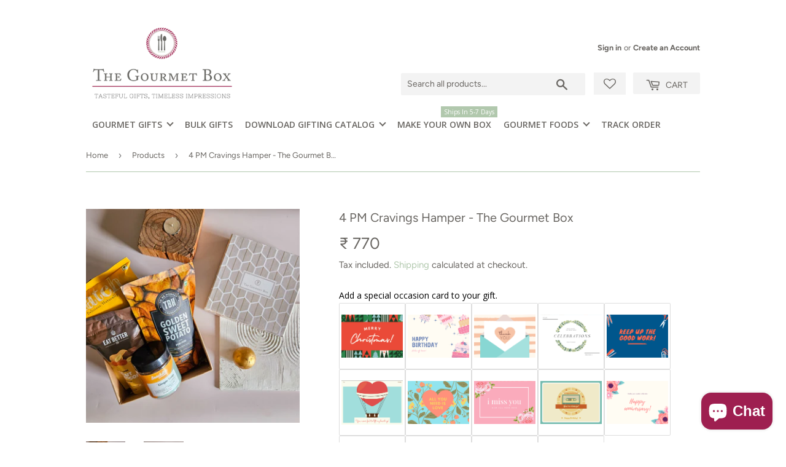

--- FILE ---
content_type: text/html; charset=UTF-8
request_url: https://demandforapps.com/external-links/functions.php
body_size: 406
content:
{"enableapp":"enable","checkstore":"available","buynow_text":"","buynow_background":"9E1F50","buynow_text_color":"FFFFFF","buynow_font_size":"15","buynow_padding_tb":"10","buynow_width_type":"%","buynow_width":"100","button_border_radius":"0px","buynow_border":"0","buynow_border_color":"9E1F50","hide_atc":"no","p_status":"enable","button_label_1":"BUY IN BULK","button_label_2":"","button_label_3":"","button_label_4":"","button_label_5":"","button_label_6":"","button_label_7":"","button_label_8":"","button_link_1":"https:\/\/www.thegourmetbox.in\/products\/4-pm-cravings-hamper-the-gourmet-box-corporate-gifts?_pos=2&_sid=316da5ca6&_ss=r","button_link_2":"","button_link_3":"","button_link_4":"","button_link_5":"","button_link_6":"","button_link_7":"","button_link_8":"","s_target":"disable","global_enable":"no","global_button_text":"External Button","global_button_link":"Add Link Here","global_target":"yes"}

--- FILE ---
content_type: text/javascript; charset=utf-8
request_url: https://www.thegourmetbox.in/products/congratulations-card.js
body_size: 106
content:
{"id":6636035244168,"title":"Congratulations Card","handle":"congratulations-card","description":"","published_at":"2023-10-23T13:06:35+05:30","created_at":"2021-09-28T14:25:14+05:30","vendor":"The Gourmet Box","type":"","tags":[],"price":5000,"price_min":5000,"price_max":5000,"available":true,"price_varies":false,"compare_at_price":null,"compare_at_price_min":0,"compare_at_price_max":0,"compare_at_price_varies":false,"variants":[{"id":39554022768776,"title":"Default Title","option1":"Default Title","option2":null,"option3":null,"sku":"","requires_shipping":false,"taxable":true,"featured_image":null,"available":true,"name":"Congratulations Card","public_title":null,"options":["Default Title"],"price":5000,"weight":0,"compare_at_price":null,"inventory_management":"shopify","barcode":"","requires_selling_plan":false,"selling_plan_allocations":[]}],"images":["\/\/cdn.shopify.com\/s\/files\/1\/0369\/2714\/4072\/products\/9.png?v=1677670684"],"featured_image":"\/\/cdn.shopify.com\/s\/files\/1\/0369\/2714\/4072\/products\/9.png?v=1677670684","options":[{"name":"Title","position":1,"values":["Default Title"]}],"url":"\/products\/congratulations-card","media":[{"alt":"Congratulations Card - The Gourmet Box","id":20932351066248,"position":1,"preview_image":{"aspect_ratio":1.41,"height":1240,"width":1748,"src":"https:\/\/cdn.shopify.com\/s\/files\/1\/0369\/2714\/4072\/products\/9.png?v=1677670684"},"aspect_ratio":1.41,"height":1240,"media_type":"image","src":"https:\/\/cdn.shopify.com\/s\/files\/1\/0369\/2714\/4072\/products\/9.png?v=1677670684","width":1748}],"requires_selling_plan":false,"selling_plan_groups":[]}

--- FILE ---
content_type: text/javascript; charset=utf-8
request_url: https://www.thegourmetbox.in/products/happy-anniversary-card.js
body_size: -437
content:
{"id":6636035375240,"title":"Happy Anniversary Card","handle":"happy-anniversary-card","description":"","published_at":"2023-10-23T13:10:59+05:30","created_at":"2021-09-28T14:27:05+05:30","vendor":"The Gourmet Box","type":"","tags":[],"price":5000,"price_min":5000,"price_max":5000,"available":true,"price_varies":false,"compare_at_price":null,"compare_at_price_min":0,"compare_at_price_max":0,"compare_at_price_varies":false,"variants":[{"id":39554022932616,"title":"Default Title","option1":"Default Title","option2":null,"option3":null,"sku":"","requires_shipping":false,"taxable":true,"featured_image":null,"available":true,"name":"Happy Anniversary Card","public_title":null,"options":["Default Title"],"price":5000,"weight":0,"compare_at_price":null,"inventory_management":"shopify","barcode":"","requires_selling_plan":false,"selling_plan_allocations":[]}],"images":["\/\/cdn.shopify.com\/s\/files\/1\/0369\/2714\/4072\/products\/4.png?v=1677670689"],"featured_image":"\/\/cdn.shopify.com\/s\/files\/1\/0369\/2714\/4072\/products\/4.png?v=1677670689","options":[{"name":"Title","position":1,"values":["Default Title"]}],"url":"\/products\/happy-anniversary-card","media":[{"alt":"Happy Anniversary Card - The Gourmet Box","id":20932354244744,"position":1,"preview_image":{"aspect_ratio":1.41,"height":1240,"width":1748,"src":"https:\/\/cdn.shopify.com\/s\/files\/1\/0369\/2714\/4072\/products\/4.png?v=1677670689"},"aspect_ratio":1.41,"height":1240,"media_type":"image","src":"https:\/\/cdn.shopify.com\/s\/files\/1\/0369\/2714\/4072\/products\/4.png?v=1677670689","width":1748}],"requires_selling_plan":false,"selling_plan_groups":[]}

--- FILE ---
content_type: text/javascript; charset=utf-8
request_url: https://www.thegourmetbox.in/products/get-well-soon-virtual-hug-card.js
body_size: 141
content:
{"id":6636035276936,"title":"Get well soon (Virtual Hug) Card","handle":"get-well-soon-virtual-hug-card","description":"","published_at":"2023-10-23T13:10:07+05:30","created_at":"2021-09-28T14:26:00+05:30","vendor":"The Gourmet Box","type":"","tags":[],"price":5000,"price_min":5000,"price_max":5000,"available":true,"price_varies":false,"compare_at_price":null,"compare_at_price_min":0,"compare_at_price_max":0,"compare_at_price_varies":false,"variants":[{"id":39554022801544,"title":"Default Title","option1":"Default Title","option2":null,"option3":null,"sku":"","requires_shipping":false,"taxable":true,"featured_image":null,"available":true,"name":"Get well soon (Virtual Hug) Card","public_title":null,"options":["Default Title"],"price":5000,"weight":0,"compare_at_price":null,"inventory_management":"shopify","barcode":"","requires_selling_plan":false,"selling_plan_allocations":[]}],"images":["\/\/cdn.shopify.com\/s\/files\/1\/0369\/2714\/4072\/products\/6.png?v=1677670690"],"featured_image":"\/\/cdn.shopify.com\/s\/files\/1\/0369\/2714\/4072\/products\/6.png?v=1677670690","options":[{"name":"Title","position":1,"values":["Default Title"]}],"url":"\/products\/get-well-soon-virtual-hug-card","media":[{"alt":"Get well soon (Virtual Hug) Card - The Gourmet Box","id":20932353097864,"position":1,"preview_image":{"aspect_ratio":1.41,"height":1240,"width":1748,"src":"https:\/\/cdn.shopify.com\/s\/files\/1\/0369\/2714\/4072\/products\/6.png?v=1677670690"},"aspect_ratio":1.41,"height":1240,"media_type":"image","src":"https:\/\/cdn.shopify.com\/s\/files\/1\/0369\/2714\/4072\/products\/6.png?v=1677670690","width":1748}],"requires_selling_plan":false,"selling_plan_groups":[]}

--- FILE ---
content_type: text/javascript; charset=utf-8
request_url: https://www.thegourmetbox.in/products/birthday-vintage-card.js
body_size: 130
content:
{"id":6636034785416,"title":"Birthday Vintage Card","handle":"birthday-vintage-card","description":"","published_at":"2023-10-23T13:04:59+05:30","created_at":"2021-09-28T14:22:01+05:30","vendor":"The Gourmet Box","type":"","tags":[],"price":5000,"price_min":5000,"price_max":5000,"available":true,"price_varies":false,"compare_at_price":null,"compare_at_price_min":0,"compare_at_price_max":0,"compare_at_price_varies":false,"variants":[{"id":39554022670472,"title":"Default Title","option1":"Default Title","option2":null,"option3":null,"sku":"","requires_shipping":false,"taxable":true,"featured_image":null,"available":true,"name":"Birthday Vintage Card","public_title":null,"options":["Default Title"],"price":5000,"weight":0,"compare_at_price":null,"inventory_management":"shopify","barcode":"","requires_selling_plan":false,"selling_plan_allocations":[]}],"images":["\/\/cdn.shopify.com\/s\/files\/1\/0369\/2714\/4072\/products\/1.png?v=1677670683"],"featured_image":"\/\/cdn.shopify.com\/s\/files\/1\/0369\/2714\/4072\/products\/1.png?v=1677670683","options":[{"name":"Title","position":1,"values":["Default Title"]}],"url":"\/products\/birthday-vintage-card","media":[{"alt":"Birthday Vintage Card - The Gourmet Box","id":20932342677640,"position":1,"preview_image":{"aspect_ratio":1.41,"height":1240,"width":1748,"src":"https:\/\/cdn.shopify.com\/s\/files\/1\/0369\/2714\/4072\/products\/1.png?v=1677670683"},"aspect_ratio":1.41,"height":1240,"media_type":"image","src":"https:\/\/cdn.shopify.com\/s\/files\/1\/0369\/2714\/4072\/products\/1.png?v=1677670683","width":1748}],"requires_selling_plan":false,"selling_plan_groups":[]}

--- FILE ---
content_type: text/javascript; charset=utf-8
request_url: https://www.thegourmetbox.in/products/get-well-soon-card.js
body_size: -420
content:
{"id":6636035309704,"title":"Get Well Soon Card","handle":"get-well-soon-card","description":"","published_at":"2023-10-23T13:10:17+05:30","created_at":"2021-09-28T14:26:27+05:30","vendor":"The Gourmet Box","type":"","tags":[],"price":5000,"price_min":5000,"price_max":5000,"available":true,"price_varies":false,"compare_at_price":null,"compare_at_price_min":0,"compare_at_price_max":0,"compare_at_price_varies":false,"variants":[{"id":39554022834312,"title":"Default Title","option1":"Default Title","option2":null,"option3":null,"sku":"","requires_shipping":false,"taxable":true,"featured_image":null,"available":true,"name":"Get Well Soon Card","public_title":null,"options":["Default Title"],"price":5000,"weight":0,"compare_at_price":null,"inventory_management":"shopify","barcode":"","requires_selling_plan":false,"selling_plan_allocations":[]}],"images":["\/\/cdn.shopify.com\/s\/files\/1\/0369\/2714\/4072\/products\/7.png?v=1677670689"],"featured_image":"\/\/cdn.shopify.com\/s\/files\/1\/0369\/2714\/4072\/products\/7.png?v=1677670689","options":[{"name":"Title","position":1,"values":["Default Title"]}],"url":"\/products\/get-well-soon-card","media":[{"alt":"Get Well Soon Card - The Gourmet Box","id":20932353392776,"position":1,"preview_image":{"aspect_ratio":1.41,"height":1240,"width":1748,"src":"https:\/\/cdn.shopify.com\/s\/files\/1\/0369\/2714\/4072\/products\/7.png?v=1677670689"},"aspect_ratio":1.41,"height":1240,"media_type":"image","src":"https:\/\/cdn.shopify.com\/s\/files\/1\/0369\/2714\/4072\/products\/7.png?v=1677670689","width":1748}],"requires_selling_plan":false,"selling_plan_groups":[]}

--- FILE ---
content_type: text/javascript; charset=utf-8
request_url: https://www.thegourmetbox.in/products/merry-christmas-card.js
body_size: -375
content:
{"id":6711669031048,"title":"Merry Christmas Card","handle":"merry-christmas-card","description":"","published_at":"2024-11-27T11:55:56+05:30","created_at":"2021-12-07T19:33:39+05:30","vendor":"The Gourmet Box","type":"","tags":[],"price":5000,"price_min":5000,"price_max":5000,"available":true,"price_varies":false,"compare_at_price":null,"compare_at_price_min":0,"compare_at_price_max":0,"compare_at_price_varies":false,"variants":[{"id":39772404383880,"title":"Default Title","option1":"Default Title","option2":null,"option3":null,"sku":"","requires_shipping":false,"taxable":true,"featured_image":null,"available":true,"name":"Merry Christmas Card","public_title":null,"options":["Default Title"],"price":5000,"weight":0,"compare_at_price":null,"inventory_management":"shopify","barcode":"","requires_selling_plan":false,"selling_plan_allocations":[]}],"images":["\/\/cdn.shopify.com\/s\/files\/1\/0369\/2714\/4072\/products\/ChristmasCard.png?v=1677670812"],"featured_image":"\/\/cdn.shopify.com\/s\/files\/1\/0369\/2714\/4072\/products\/ChristmasCard.png?v=1677670812","options":[{"name":"Title","position":1,"values":["Default Title"]}],"url":"\/products\/merry-christmas-card","media":[{"alt":"Merry Christmas Card - The Gourmet Box","id":21339434221704,"position":1,"preview_image":{"aspect_ratio":1.41,"height":1240,"width":1748,"src":"https:\/\/cdn.shopify.com\/s\/files\/1\/0369\/2714\/4072\/products\/ChristmasCard.png?v=1677670812"},"aspect_ratio":1.41,"height":1240,"media_type":"image","src":"https:\/\/cdn.shopify.com\/s\/files\/1\/0369\/2714\/4072\/products\/ChristmasCard.png?v=1677670812","width":1748}],"requires_selling_plan":false,"selling_plan_groups":[]}

--- FILE ---
content_type: text/javascript; charset=utf-8
request_url: https://www.thegourmetbox.in/products/thank-you-card.js
body_size: 122
content:
{"id":6636037243016,"title":"Thank you Card","handle":"thank-you-card","description":"","published_at":"2023-10-23T13:11:49+05:30","created_at":"2021-09-28T14:40:08+05:30","vendor":"The Gourmet Box","type":"","tags":[],"price":5000,"price_min":5000,"price_max":5000,"available":true,"price_varies":false,"compare_at_price":null,"compare_at_price_min":0,"compare_at_price_max":0,"compare_at_price_varies":false,"variants":[{"id":39554032631944,"title":"Default Title","option1":"Default Title","option2":null,"option3":null,"sku":"","requires_shipping":false,"taxable":true,"featured_image":null,"available":true,"name":"Thank you Card","public_title":null,"options":["Default Title"],"price":5000,"weight":0,"compare_at_price":null,"inventory_management":"shopify","barcode":"","requires_selling_plan":false,"selling_plan_allocations":[]}],"images":["\/\/cdn.shopify.com\/s\/files\/1\/0369\/2714\/4072\/products\/5.png?v=1677670696"],"featured_image":"\/\/cdn.shopify.com\/s\/files\/1\/0369\/2714\/4072\/products\/5.png?v=1677670696","options":[{"name":"Title","position":1,"values":["Default Title"]}],"url":"\/products\/thank-you-card","media":[{"alt":"Thank you Card - The Gourmet Box","id":20932376723592,"position":1,"preview_image":{"aspect_ratio":1.41,"height":1240,"width":1748,"src":"https:\/\/cdn.shopify.com\/s\/files\/1\/0369\/2714\/4072\/products\/5.png?v=1677670696"},"aspect_ratio":1.41,"height":1240,"media_type":"image","src":"https:\/\/cdn.shopify.com\/s\/files\/1\/0369\/2714\/4072\/products\/5.png?v=1677670696","width":1748}],"requires_selling_plan":false,"selling_plan_groups":[]}

--- FILE ---
content_type: text/javascript; charset=utf-8
request_url: https://www.thegourmetbox.in/products/keep-up-the-good-work-card.js
body_size: -362
content:
{"id":6636037210248,"title":"Keep Up the Good Work Card","handle":"keep-up-the-good-work-card","description":"","published_at":"2023-10-23T13:11:42+05:30","created_at":"2021-09-28T14:38:50+05:30","vendor":"The Gourmet Box","type":"","tags":[],"price":5000,"price_min":5000,"price_max":5000,"available":true,"price_varies":false,"compare_at_price":null,"compare_at_price_min":0,"compare_at_price_max":0,"compare_at_price_varies":false,"variants":[{"id":39554032468104,"title":"Default Title","option1":"Default Title","option2":null,"option3":null,"sku":"","requires_shipping":false,"taxable":true,"featured_image":null,"available":true,"name":"Keep Up the Good Work Card","public_title":null,"options":["Default Title"],"price":5000,"weight":0,"compare_at_price":null,"inventory_management":"shopify","barcode":"","requires_selling_plan":false,"selling_plan_allocations":[]}],"images":["\/\/cdn.shopify.com\/s\/files\/1\/0369\/2714\/4072\/products\/8.png?v=1677670689"],"featured_image":"\/\/cdn.shopify.com\/s\/files\/1\/0369\/2714\/4072\/products\/8.png?v=1677670689","options":[{"name":"Title","position":1,"values":["Default Title"]}],"url":"\/products\/keep-up-the-good-work-card","media":[{"alt":"Keep Up the Good Work Card - The Gourmet Box","id":20932374691976,"position":1,"preview_image":{"aspect_ratio":1.41,"height":1240,"width":1748,"src":"https:\/\/cdn.shopify.com\/s\/files\/1\/0369\/2714\/4072\/products\/8.png?v=1677670689"},"aspect_ratio":1.41,"height":1240,"media_type":"image","src":"https:\/\/cdn.shopify.com\/s\/files\/1\/0369\/2714\/4072\/products\/8.png?v=1677670689","width":1748}],"requires_selling_plan":false,"selling_plan_groups":[]}

--- FILE ---
content_type: text/javascript; charset=utf-8
request_url: https://www.thegourmetbox.in/products/cheer-up-card.js
body_size: 160
content:
{"id":6636035113096,"title":"Cheer Up Card","handle":"cheer-up-card","description":"","published_at":"2023-10-23T13:06:07+05:30","created_at":"2021-09-28T14:24:39+05:30","vendor":"The Gourmet Box","type":"","tags":[],"price":5000,"price_min":5000,"price_max":5000,"available":true,"price_varies":false,"compare_at_price":null,"compare_at_price_min":0,"compare_at_price_max":0,"compare_at_price_varies":false,"variants":[{"id":39554022736008,"title":"Default Title","option1":"Default Title","option2":null,"option3":null,"sku":"","requires_shipping":false,"taxable":true,"featured_image":null,"available":true,"name":"Cheer Up Card","public_title":null,"options":["Default Title"],"price":5000,"weight":0,"compare_at_price":null,"inventory_management":"shopify","barcode":"","requires_selling_plan":false,"selling_plan_allocations":[]}],"images":["\/\/cdn.shopify.com\/s\/files\/1\/0369\/2714\/4072\/products\/13.png?v=1677670684"],"featured_image":"\/\/cdn.shopify.com\/s\/files\/1\/0369\/2714\/4072\/products\/13.png?v=1677670684","options":[{"name":"Title","position":1,"values":["Default Title"]}],"url":"\/products\/cheer-up-card","media":[{"alt":"Cheer Up Card - The Gourmet Box","id":20932349427848,"position":1,"preview_image":{"aspect_ratio":1.41,"height":1240,"width":1748,"src":"https:\/\/cdn.shopify.com\/s\/files\/1\/0369\/2714\/4072\/products\/13.png?v=1677670684"},"aspect_ratio":1.41,"height":1240,"media_type":"image","src":"https:\/\/cdn.shopify.com\/s\/files\/1\/0369\/2714\/4072\/products\/13.png?v=1677670684","width":1748}],"requires_selling_plan":false,"selling_plan_groups":[]}

--- FILE ---
content_type: text/javascript; charset=utf-8
request_url: https://www.thegourmetbox.in/products/birthday-cake-card.js
body_size: 147
content:
{"id":6636034752648,"title":"Birthday Cake Card","handle":"birthday-cake-card","description":"","published_at":"2023-10-23T13:04:42+05:30","created_at":"2021-09-28T14:20:56+05:30","vendor":"The Gourmet Box","type":"","tags":[],"price":5000,"price_min":5000,"price_max":5000,"available":true,"price_varies":false,"compare_at_price":null,"compare_at_price_min":0,"compare_at_price_max":0,"compare_at_price_varies":false,"variants":[{"id":39554022506632,"title":"Default Title","option1":"Default Title","option2":null,"option3":null,"sku":"","requires_shipping":false,"taxable":true,"featured_image":null,"available":true,"name":"Birthday Cake Card","public_title":null,"options":["Default Title"],"price":5000,"weight":0,"compare_at_price":null,"inventory_management":"shopify","barcode":"","requires_selling_plan":false,"selling_plan_allocations":[]}],"images":["\/\/cdn.shopify.com\/s\/files\/1\/0369\/2714\/4072\/products\/3.png?v=1677670684"],"featured_image":"\/\/cdn.shopify.com\/s\/files\/1\/0369\/2714\/4072\/products\/3.png?v=1677670684","options":[{"name":"Title","position":1,"values":["Default Title"]}],"url":"\/products\/birthday-cake-card","media":[{"alt":"Birthday Cake Card - The Gourmet Box","id":20932339302536,"position":1,"preview_image":{"aspect_ratio":1.41,"height":1240,"width":1748,"src":"https:\/\/cdn.shopify.com\/s\/files\/1\/0369\/2714\/4072\/products\/3.png?v=1677670684"},"aspect_ratio":1.41,"height":1240,"media_type":"image","src":"https:\/\/cdn.shopify.com\/s\/files\/1\/0369\/2714\/4072\/products\/3.png?v=1677670684","width":1748}],"requires_selling_plan":false,"selling_plan_groups":[]}

--- FILE ---
content_type: text/javascript; charset=utf-8
request_url: https://www.thegourmetbox.in/products/all-you-need-is-love.js
body_size: 179
content:
{"id":6636034687112,"title":"All you need is Love Card","handle":"all-you-need-is-love","description":"","published_at":"2023-10-23T13:04:22+05:30","created_at":"2021-09-28T14:19:06+05:30","vendor":"The Gourmet Box","type":"","tags":[],"price":5000,"price_min":5000,"price_max":5000,"available":true,"price_varies":false,"compare_at_price":null,"compare_at_price_min":0,"compare_at_price_max":0,"compare_at_price_varies":false,"variants":[{"id":39554022441096,"title":"Default Title","option1":"Default Title","option2":null,"option3":null,"sku":"","requires_shipping":false,"taxable":true,"featured_image":null,"available":true,"name":"All you need is Love Card","public_title":null,"options":["Default Title"],"price":5000,"weight":0,"compare_at_price":null,"inventory_management":"shopify","barcode":"","requires_selling_plan":false,"selling_plan_allocations":[]}],"images":["\/\/cdn.shopify.com\/s\/files\/1\/0369\/2714\/4072\/products\/Allyouneedislove.png?v=1677670661"],"featured_image":"\/\/cdn.shopify.com\/s\/files\/1\/0369\/2714\/4072\/products\/Allyouneedislove.png?v=1677670661","options":[{"name":"Title","position":1,"values":["Default Title"]}],"url":"\/products\/all-you-need-is-love","media":[{"alt":"All you need is Love Card - The Gourmet Box","id":20932333568136,"position":1,"preview_image":{"aspect_ratio":1.41,"height":1240,"width":1748,"src":"https:\/\/cdn.shopify.com\/s\/files\/1\/0369\/2714\/4072\/products\/Allyouneedislove.png?v=1677670661"},"aspect_ratio":1.41,"height":1240,"media_type":"image","src":"https:\/\/cdn.shopify.com\/s\/files\/1\/0369\/2714\/4072\/products\/Allyouneedislove.png?v=1677670661","width":1748}],"requires_selling_plan":false,"selling_plan_groups":[]}

--- FILE ---
content_type: text/javascript
request_url: https://www.thegourmetbox.in/cdn/shop/t/12/assets/edd_collection_msg.js?v=75225332393540631181703593136
body_size: 55
content:
var edd_collection_msg=[{is_instock:"2",preview_design:{preview_design:"set",highlight_color:"not_set",color:"#000",border:"rgb(247, 247, 247)",font_size:"16",text_align:"unset",text_transform:"unset",font_weight:"unset",font_style:"unset",background_option:"color",background:"rgb(247, 247, 247)"},message:'<div style="text-align:left;color:#000;font-size:16px"><img src="img/icon_img49.png" style="vertical-align: middle;">&nbsp;Estimated&nbsp;<b>Standard Delivery</b>&nbsp;{MIN_LEAD_DAYS,4} - {MAX_LEAD_DAYS,7}</div><div style="text-align:left;color:#000;font-size:16px"><b>&nbsp; &nbsp; &nbsp; &nbsp; &nbsp;</b>Estimated <b>Express Delivery </b>&nbsp;{MIN_LEAD_DAYS,2} - {MAX_LEAD_DAYS,4}<br></div>',location_enable:"0",location_id:"not_set",location_list:"not_set",zipcode_enable:"0",is_enable:"1",additional_option:"not_set",zipcode_list:"",check_rule_for:"180989460616",country_code:"IN"},{is_instock:"2",preview_design:{preview_design:"set",highlight_color:"not_set",color:"#000",border:"#000",font_size:"16",text_align:"unset",text_transform:"unset",font_weight:"unset",font_style:"unset",background_option:"color",background:"#fff"},message:'<div><img src="https://estimated-delivery-days.setubridgeapps.com/estimated-delivery-days/app/admin/img/icon_img49.png">&nbsp;Estimated&nbsp;<span style="font-weight: 700;">Standard Delivery</span>&nbsp;{MIN_LEAD_DAYS,3} - {MAX_LEAD_DAYS,7}</div>',location_enable:"0",location_id:"not_set",location_list:"not_set",zipcode_enable:"0",is_enable:"1",additional_option:"not_set",zipcode_list:"",check_rule_for:"180990673032",country_code:"IN"},{is_instock:"2",preview_design:{preview_design:"set",highlight_color:"not_set",color:"#000",border:"#000",font_size:"16",text_align:"unset",text_transform:"unset",font_weight:"unset",font_style:"unset",background_option:"color",background:"#fff"},message:'<div><img src="https://estimated-delivery-days.setubridgeapps.com/estimated-delivery-days/app/admin/img/icon_img49.png">&nbsp;Estimated&nbsp;<span style="font-weight: 700;">Standard Delivery</span>&nbsp;{MIN_LEAD_DAYS,4} - {MAX_LEAD_DAYS,10}</div>',location_enable:"0",location_id:"not_set",location_list:"not_set",zipcode_enable:"0",is_enable:"1",additional_option:"not_set",zipcode_list:"not_set",check_rule_for:"181016887432",country_code:"IN"},{is_instock:"2",preview_design:{preview_design:"set",highlight_color:"not_set",color:"#000",border:"#000",font_size:"16",text_align:"unset",text_transform:"unset",font_weight:"unset",font_style:"unset",background_option:"color",background:"#fff"},message:'<img src="https://estimated-delivery-days.setubridgeapps.com/estimated-delivery-days/app/admin/img/icon_img49.png">&nbsp;Estimated&nbsp;<span style="font-weight: 700;">Standard Delivery available in Mumbai Only</span>&nbsp;{MIN_LEAD_DAYS,1} - {MAX_LEAD_DAYS,3}',location_enable:"0",location_id:"not_set",location_list:"not_set",zipcode_enable:"1",is_enable:"1",additional_option:"not_set",zipcode_list:"400001,400002,400003,400004,400005,400006,400007,400008,400009,400010,400011,400012,400013,400014,400015,400016,400017,400018,400019,400020,400021,400022,400024,400025,400026,400027,400028,400029,400030,400031,400032,400033,400034,400035,400037,400042,400043,400049,400050,400051,400052,400053,400054,400055,400056,400057,400058,400059,400060,400061,400063,400064,400065,400066,400067,400068,400069,400070,400071,400072,400074,400075,400076,400077,400078,400079,400080,400081,400082,400083,400084,400085,400086,400087,400088,400089,400091,400092,400093,400094,400095,400096,400097,400098,400099,400101,400102,400103,400104",check_rule_for:"180945059976",country_code:"IN"}];
//# sourceMappingURL=/cdn/shop/t/12/assets/edd_collection_msg.js.map?v=75225332393540631181703593136


--- FILE ---
content_type: text/javascript; charset=utf-8
request_url: https://www.thegourmetbox.in/products/you-lift-me-up-card.js
body_size: 138
content:
{"id":6636037636232,"title":"You Lift me Up card","handle":"you-lift-me-up-card","description":"","published_at":"2023-10-23T13:11:56+05:30","created_at":"2021-09-28T14:43:04+05:30","vendor":"The Gourmet Box","type":"","tags":[],"price":5000,"price_min":5000,"price_max":5000,"available":true,"price_varies":false,"compare_at_price":null,"compare_at_price_min":0,"compare_at_price_max":0,"compare_at_price_varies":false,"variants":[{"id":39554034270344,"title":"Default Title","option1":"Default Title","option2":null,"option3":null,"sku":"","requires_shipping":false,"taxable":true,"featured_image":null,"available":true,"name":"You Lift me Up card","public_title":null,"options":["Default Title"],"price":5000,"weight":0,"compare_at_price":null,"inventory_management":"shopify","barcode":"","requires_selling_plan":false,"selling_plan_allocations":[]}],"images":["\/\/cdn.shopify.com\/s\/files\/1\/0369\/2714\/4072\/products\/Untitleddesign.png?v=1677670697"],"featured_image":"\/\/cdn.shopify.com\/s\/files\/1\/0369\/2714\/4072\/products\/Untitleddesign.png?v=1677670697","options":[{"name":"Title","position":1,"values":["Default Title"]}],"url":"\/products\/you-lift-me-up-card","media":[{"alt":"You Lift me Up card - The Gourmet Box","id":20932380852360,"position":1,"preview_image":{"aspect_ratio":1.0,"height":1748,"width":1748,"src":"https:\/\/cdn.shopify.com\/s\/files\/1\/0369\/2714\/4072\/products\/Untitleddesign.png?v=1677670697"},"aspect_ratio":1.0,"height":1748,"media_type":"image","src":"https:\/\/cdn.shopify.com\/s\/files\/1\/0369\/2714\/4072\/products\/Untitleddesign.png?v=1677670697","width":1748}],"requires_selling_plan":false,"selling_plan_groups":[]}

--- FILE ---
content_type: text/javascript; charset=utf-8
request_url: https://www.thegourmetbox.in/products/celebrations-card.js
body_size: -389
content:
{"id":6636035080328,"title":"Celebrations Card","handle":"celebrations-card","description":"","published_at":"2023-10-23T13:05:54+05:30","created_at":"2021-09-28T14:24:03+05:30","vendor":"The Gourmet Box","type":"","tags":[],"price":5000,"price_min":5000,"price_max":5000,"available":true,"price_varies":false,"compare_at_price":null,"compare_at_price_min":0,"compare_at_price_max":0,"compare_at_price_varies":false,"variants":[{"id":39554022703240,"title":"Default Title","option1":"Default Title","option2":null,"option3":null,"sku":"","requires_shipping":false,"taxable":true,"featured_image":null,"available":true,"name":"Celebrations Card","public_title":null,"options":["Default Title"],"price":5000,"weight":0,"compare_at_price":null,"inventory_management":"shopify","barcode":"","requires_selling_plan":false,"selling_plan_allocations":[]}],"images":["\/\/cdn.shopify.com\/s\/files\/1\/0369\/2714\/4072\/products\/12.png?v=1677670684"],"featured_image":"\/\/cdn.shopify.com\/s\/files\/1\/0369\/2714\/4072\/products\/12.png?v=1677670684","options":[{"name":"Title","position":1,"values":["Default Title"]}],"url":"\/products\/celebrations-card","media":[{"alt":"Celebrations Card - The Gourmet Box","id":20932347887752,"position":1,"preview_image":{"aspect_ratio":1.41,"height":1240,"width":1748,"src":"https:\/\/cdn.shopify.com\/s\/files\/1\/0369\/2714\/4072\/products\/12.png?v=1677670684"},"aspect_ratio":1.41,"height":1240,"media_type":"image","src":"https:\/\/cdn.shopify.com\/s\/files\/1\/0369\/2714\/4072\/products\/12.png?v=1677670684","width":1748}],"requires_selling_plan":false,"selling_plan_groups":[]}

--- FILE ---
content_type: text/javascript; charset=utf-8
request_url: https://www.thegourmetbox.in/products/i-miss-you-card.js
body_size: -413
content:
{"id":6636035408008,"title":"I Miss You Card","handle":"i-miss-you-card","description":"","published_at":"2023-10-23T13:11:34+05:30","created_at":"2021-09-28T14:27:36+05:30","vendor":"The Gourmet Box","type":"","tags":[],"price":5000,"price_min":5000,"price_max":5000,"available":true,"price_varies":false,"compare_at_price":null,"compare_at_price_min":0,"compare_at_price_max":0,"compare_at_price_varies":false,"variants":[{"id":39554023030920,"title":"Default Title","option1":"Default Title","option2":null,"option3":null,"sku":"","requires_shipping":false,"taxable":true,"featured_image":null,"available":true,"name":"I Miss You Card","public_title":null,"options":["Default Title"],"price":5000,"weight":0,"compare_at_price":null,"inventory_management":"shopify","barcode":"","requires_selling_plan":false,"selling_plan_allocations":[]}],"images":["\/\/cdn.shopify.com\/s\/files\/1\/0369\/2714\/4072\/products\/10.png?v=1677670690"],"featured_image":"\/\/cdn.shopify.com\/s\/files\/1\/0369\/2714\/4072\/products\/10.png?v=1677670690","options":[{"name":"Title","position":1,"values":["Default Title"]}],"url":"\/products\/i-miss-you-card","media":[{"alt":"I Miss You Card - The Gourmet Box","id":20932354670728,"position":1,"preview_image":{"aspect_ratio":1.41,"height":1240,"width":1748,"src":"https:\/\/cdn.shopify.com\/s\/files\/1\/0369\/2714\/4072\/products\/10.png?v=1677670690"},"aspect_ratio":1.41,"height":1240,"media_type":"image","src":"https:\/\/cdn.shopify.com\/s\/files\/1\/0369\/2714\/4072\/products\/10.png?v=1677670690","width":1748}],"requires_selling_plan":false,"selling_plan_groups":[]}